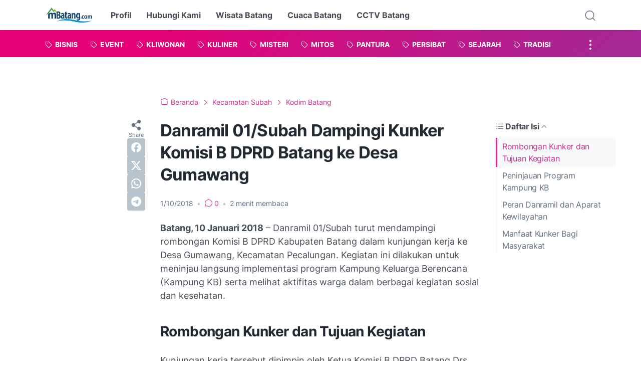

--- FILE ---
content_type: text/html; charset=utf-8
request_url: https://www.google.com/recaptcha/api2/aframe
body_size: 266
content:
<!DOCTYPE HTML><html><head><meta http-equiv="content-type" content="text/html; charset=UTF-8"></head><body><script nonce="kdfwV6_FvggyuPgucAuoZw">/** Anti-fraud and anti-abuse applications only. See google.com/recaptcha */ try{var clients={'sodar':'https://pagead2.googlesyndication.com/pagead/sodar?'};window.addEventListener("message",function(a){try{if(a.source===window.parent){var b=JSON.parse(a.data);var c=clients[b['id']];if(c){var d=document.createElement('img');d.src=c+b['params']+'&rc='+(localStorage.getItem("rc::a")?sessionStorage.getItem("rc::b"):"");window.document.body.appendChild(d);sessionStorage.setItem("rc::e",parseInt(sessionStorage.getItem("rc::e")||0)+1);localStorage.setItem("rc::h",'1769777995246');}}}catch(b){}});window.parent.postMessage("_grecaptcha_ready", "*");}catch(b){}</script></body></html>